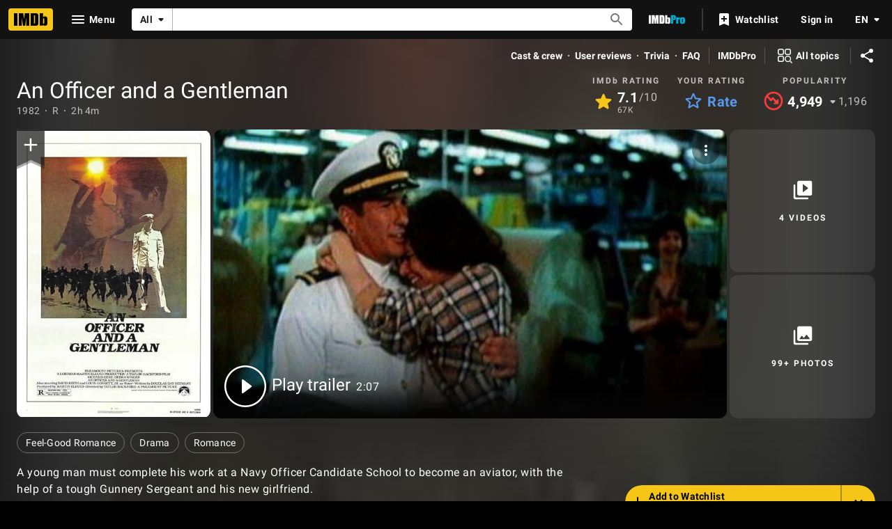

--- FILE ---
content_type: text/html; charset=UTF-8
request_url: https://www.imdb.com/title/tt0084434/
body_size: 2209
content:
<!DOCTYPE html>
<html lang="en">
<head>
    <meta charset="utf-8">
    <meta name="viewport" content="width=device-width, initial-scale=1">
    <title></title>
    <style>
        body {
            font-family: "Arial";
        }
    </style>
    <script type="text/javascript">
    window.awsWafCookieDomainList = [];
    window.gokuProps = {
"key":"AQIDAHjcYu/GjX+QlghicBgQ/[base64]",
          "iv":"D5490wFZWAAABRgV",
          "context":"m/mIp9sAOQXmW0FB4b4ytjeQp2XrVamLrAsW9oYBOYt8DeqleASWHTRfdyQzK8OJ1sY12f/18ZIuc2ImJXwdAxNEagh9+RFthbWh5QQNFaeCOMCAS/YUN7XvCcF56/NHRAS4eVuMHRCxtiaf2wee2pDk7QDaF0K2LoFm6g5M28qqdxHQxeOXFmArSSDWaTGMo0X9ClaOM1L1M36ILBtvLYWpbSFjOVTkKrY2NTfzF6zUqpQD8Op/7ERxEy0EuGYlIZhkwHMQsEUKXhBx6u6Tz8ZlI7oYGNDoTTJ/50X3a2Kz3cVkTZKAe5ir+WukFPRPF4hDRZlFzomkWvB5zmEJVDM3+MVw0MWE7c2Ay+wHhnpcsy8T3/kCBS6lNbyFvCYhymIyxt9nvw1uhl4/ZJuNqT+hgTVudmomQs7DpWAIYM55pHhNIzwGG9fDLPZ+gInMag3kGIhfC0uEfkz02aAILLagZRtuEllYrQ0wUDKHBc2pzzC4DPul7tWEMXuzKOKovg+ohmGi2VL6YrLkL8LgrGxzeCOtQxfb86OGEMA7SYg5YAZrDrmu6xk8X/NuiLS+7nh9I5ztRhPhVw2nTU8JwwOF9lneHZjQT7wsU85Jqc7e/Slo/gtcdg4hObwXl2ofYjrfRgjaME2VFbojoV15Sd32BTlNfrWpHI58oiLBjfW3gCvgjDAfuzIXs4GuAgx2hvQ6eu3EXMIHwTGleOMDfxXMB7rTG7vLeiKy/bDQwTZ8vh0AdLtMrg=="
};
    </script>
    <script src="https://1c5c1ecf7303.a481e94e.us-east-2.token.awswaf.com/1c5c1ecf7303/e231f0619a5e/0319a8d4ae69/challenge.js"></script>
</head>
<body>
    <div id="challenge-container"></div>
    <script type="text/javascript">
        AwsWafIntegration.saveReferrer();
        AwsWafIntegration.checkForceRefresh().then((forceRefresh) => {
            if (forceRefresh) {
                AwsWafIntegration.forceRefreshToken().then(() => {
                    window.location.reload(true);
                });
            } else {
                AwsWafIntegration.getToken().then(() => {
                    window.location.reload(true);
                });
            }
        });
    </script>
    <noscript>
        <h1>JavaScript is disabled</h1>
        In order to continue, we need to verify that you're not a robot.
        This requires JavaScript. Enable JavaScript and then reload the page.
    </noscript>
</body>
</html>